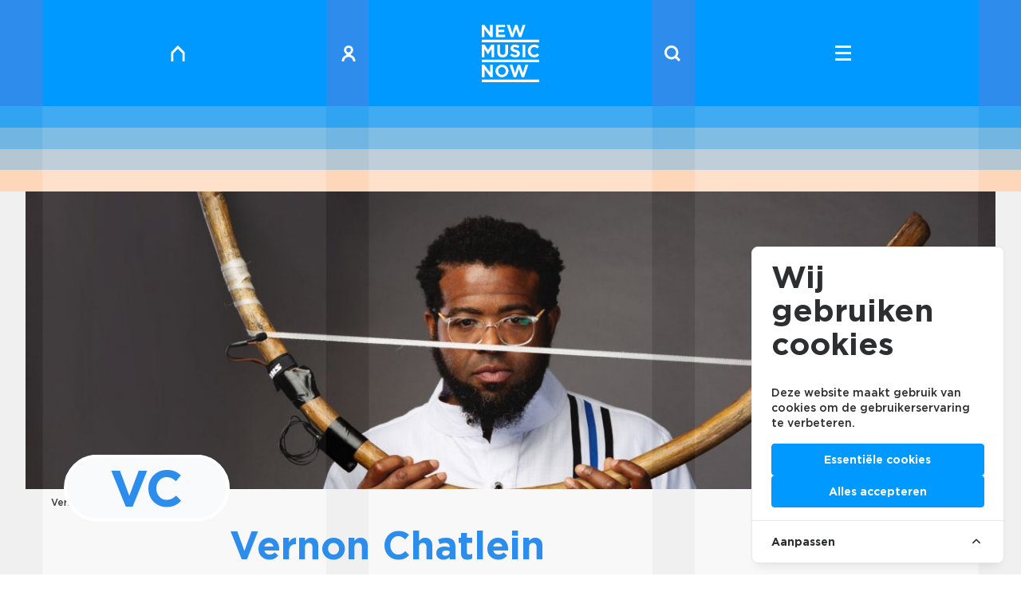

--- FILE ---
content_type: text/html; charset=UTF-8
request_url: https://newmusicnow.nl/ontmoet/maker/vernon-chatlein
body_size: 14237
content:
<!doctype html>
    <html>
    <head>
        <meta charset="utf-8">
        <meta name="viewport" content="width=device-width, initial-scale=1, shrink-to-fit=no">
        <title>Vernon Chatlein – New Music Now</title>
        <meta name="description" property="description" content="Percussionist, componist en researcher">
    
        <meta name="model" property="model" content="Creator">
    
        <meta name="image" property="image" content="https://newmusicnow.nl/img/5edbac21-2dd6-4549-8bf1-11223d6d7777/whatsapp-image-2022-11-10-at-101748-am.jpeg?fm=jpg&q=80&fit=crop&w=900&h=470&crop=2048%2C629%2C0%2C241">
    
        <meta property="og:url" content="https://newmusicnow.nl/ontmoet/maker/vernon-chatlein">
    <meta property="og:title" content="Vernon Chatlein – New Music Now">
    <meta property="og:description" content="Percussionist, componist en researcher">
    <meta property="og:type" content="website">
    <meta property="og:image" content="https://newmusicnow.nl/img/5edbac21-2dd6-4549-8bf1-11223d6d7777/whatsapp-image-2022-11-10-at-101748-am.jpeg?fm=jpg&q=80&fit=crop&w=900&h=470&crop=2048%2C629%2C0%2C241">
    <meta property="og:site_name" content="New Music Now">
    
        <meta name="twitter:card" content="summary">
    <meta name="twitter:site" content="@NieuwGeneco">
    <meta name="twitter:title" content="Vernon Chatlein – New Music Now">
    <meta name="twitter:description" content="Percussionist, componist en researcher">
    <meta name="twitter:creator" content="@NieuwGeneco">
    <meta name="twitter:image:src" content="https://newmusicnow.nl/img/5edbac21-2dd6-4549-8bf1-11223d6d7777/whatsapp-image-2022-11-10-at-101748-am.jpeg?fm=jpg&q=80&fit=crop&w=900&h=470&crop=2048%2C629%2C0%2C241">
    <meta name="twitter:domain" content="newmusicnow.nl">
    
        <link rel="stylesheet" href="/css/staging.css">
        <link rel="stylesheet" href="/css/cookie.css">
        <script src="https://kit.fontawesome.com/2361053c7c.js" crossorigin="anonymous"></script>
        <link rel="shortcut icon" href="https://newmusicnow.nl/favicon/favicon.ico">
                <script src="https://cdnjs.cloudflare.com/ajax/libs/jspdf/1.4.1/jspdf.min.js"></script>
        <script src="https://cdnjs.cloudflare.com/ajax/libs/jspdf-autotable/3.5.6/jspdf.plugin.autotable.js"></script>
                    <!-- Google Tag Manager -->
            <script>
                (function(w, d, s, l, i) {
                    w[l] = w[l] || [];
                    w[l].push({
                        'gtm.start': new Date().getTime(),
                        event: 'gtm.js'
                    });
                    var f = d.getElementsByTagName(s)[0],
                        j = d.createElement(s),
                        dl = l != 'dataLayer' ? '&l=' + l : '';
                    j.async = true;
                    j.src =
                        'https://www.googletagmanager.com/gtm.js?id=' + i + dl;
                    f.parentNode.insertBefore(j, f);
                })(window, document, 'script', 'dataLayer', 'GTM-PSLNXDQ');

                function gtag() { dataLayer.push(arguments); }

                gtag('consent', 'default', {
                    'ad_user_data': 'denied',
                    'ad_personalization': 'denied',
                    'ad_storage': 'denied',
                    'analytics_storage': 'denied',
                    'wait_for_update': 500,
                });

                dataLayer.push({'gtm.start': new Date().getTime(), 'event': 'gtm.js'});

                function loadGoogleTagManagerScript() {
                    // update the initial consents from denied to granted
                    gtag('consent', 'update', {
                        ad_user_data: 'granted',
                        ad_personalization: 'granted',
                        ad_storage: 'granted',
                        analytics_storage: 'granted'
                    });
                    // generate and load the google tag manager script
                    var gtmScript = document.createElement('script');
                    gtmScript.async = true;
                    gtmScript.src = 'https://www.googletagmanager.com/gtm.js?id=GTM-PSLNXDQ';

                    var firstScript = document.getElementsByTagName('script')[0];
                    firstScript.parentNode.insertBefore(gtmScript, firstScript);
                }

                // listen for the cookie consent event
                loadGoogleTagManagerScript();
            </script>
            <!-- End Google Tag Manager -->
            <script
                async
                defer
                data-website-id="0fdb9f5a-0a1b-4631-a146-4b8f574384a4"
                src="https://stats.fosko.nl/umami.js">
            </script>
                <!-- Cookie Consent --><script src="https://newmusicnow.nl/cookie-consent/script?id=335bd717ea5eadbfaec7b0f043b6701b" defer></script>    </head>
    <body id="site" class="site site-index-item">
                    <!-- Google Tag Manager (noscript) -->
            <noscript>
                <iframe
                    src="https://www.googletagmanager.com/ns.html?id=GTM-PSLNXDQ"
                    height="0"
                    width="0"
                    style="display:none;visibility:hidden"
                ></iframe>
            </noscript>
            <!-- End Google Tag Manager (noscript) -->
                <header
  id="siteHeader"
  class="site__header sticky top-0 right-0 bottom-0 left-0 z-40 text-white text-center cursor-pointer transition-all duration-500"
  x-cloak
  x-data="{
    scrollPosition: 0,
    selected: 0,
    init() {
      this.$watch('selected', (value) => {
        const siteHeaderEl = document.getElementById('siteHeader')
        if (!siteHeaderEl) return

        const siteHeader = siteHeaderEl.classList
        const body = document.body

        if (value === null || value === 10) {
          this.scrollPosition = window.pageYOffset
          body.style.overflow = 'hidden'
          body.style.position = 'fixed'
          body.style.top = '-' + this.scrollPosition + 'px'
          body.style.width = '100%'
          siteHeader.add('fixed')
          siteHeader.remove('sticky')
        } else {
          body.style.removeProperty('overflow')
          body.style.removeProperty('position')
          body.style.removeProperty('top')
          body.style.removeProperty('width')
          window.scrollTo(0, this.scrollPosition)
          siteHeader.remove('fixed')
          siteHeader.add('sticky')
        }
      })
    },
  }"
  x-bind:class="selected == null || selected >= 10 ? 'h-screen' : 'site__header-h'"
>
  <a
    href="https://newmusicnow.nl"
    class="block absolute top-0 left-8 md:left-[16.66667%] text-white h-5 w-5 lg:hover:-mt-1"
    x-bind:class="`calc-action-t calc-action-t-${selected}`"
    x-on:click="selected = 0"
  ><svg xmlns="http://www.w3.org/2000/svg" viewBox="0 0 24 24">
  <g>
    <path fill="none" d="M0 0h24v24H0z"/>
    <path fill="currentColor" d="M12 0 1.714 10.286V24h3.429V11.705L12 4.848l6.857 6.857V24h3.429V10.286Z" />
  </g>
</svg>
</a>
  <a
    href="https://newmusicnow.nl/portaal"
    class="block absolute top-0 left-1/4 md:left-[33.333337%] text-white h-5 w-5 lg:hover:-mt-1"
    x-bind:class="[`calc-action-t calc-action-t-${selected}`, selected == null || 'hidden md:block']"
    x-on:click="selected = 0"
    data-router-disabled
  ><svg xmlns="http://www.w3.org/2000/svg" viewBox="0 0 24 24">
  <g>
    <path fill="none" d="M0 0h24v24H0z"/>
    <path fill="currentColor" d="M15.425 14.323v-1.541a6.85 6.85 0 1 0-6.85 0v1.541A10.275 10.275 0 0 0 1.725 24H5.15a6.85 6.85 0 1 1 13.7 0h3.425a10.275 10.275 0 0 0-6.85-9.677M12 3.451a3.425 3.425 0 1 1-3.425 3.425A3.425 3.425 0 0 1 12 3.451" />
  </g>
</svg>
</a>
  <a
    href="https://newmusicnow.nl/zoek"
    class="block absolute top-0 right-1/4 md:right-[33.333337%] text-white h-5 w-5 lg:hover:-mt-1"
    x-bind:class="[`calc-action-t calc-action-t-${selected}`, selected == null || 'hidden md:block']"
    x-on:click="selected = 0"
    data-router-disabled
  ><svg xmlns="http://www.w3.org/2000/svg" viewBox="0 0 24 24">
  <g data-name="Group 3">
    <path fill="none" d="M0 0h24v24H0z"/>
    <path fill="currentColor" d="m24 21.541-5.027-5.027a10.454 10.454 0 1 0-2.459 2.459L21.541 24ZM3.524 10.475a6.956 6.956 0 1 1 6.956 6.956 6.956 6.956 0 0 1-6.956-6.956" />
  </g>
</svg>
</a>
  <button
    class="group block absolute top-0 right-8 md:right-[16.66667%] text-white h-12 w-5"
    x-bind:class="`calc-action-t calc-action-t-${selected}`"
    x-on:click="selected == null ? selected = 0 : selected = null"
  >
    <div class="flex items-center justify-center relative">
      <span
        x-bind:class="selected == null ? 'translate-y-0 rotate-45' : '-translate-y-2 lg:group-hover:-translate-y-3'"
        class="transform transition w-full h-[3px] bg-current absolute"
      ></span>
      <span
        x-bind:class="selected == null ? 'opacity-0 translate-x-3' : 'opacity-100'"
        class="transform transition w-full h-[3px] bg-current absolute"
      ></span>
      <span
        x-bind:class="selected == null ? 'translate-y-0 -rotate-45' : 'translate-y-2 lg:group-hover:translate-y-3'"
        class="transform transition w-full h-[3px] bg-current absolute"
      ></span>
    </div>
  </button>
          <div
      class="flex items-center justify-center transition-all duration-500 bg-lines-blue-500"
      x-on:click="selected !== 10 && selected !== 0 ? selected = 0 : ''"
      x-bind:class="{&#039;h-1/5&#039;: selected == null,&#039;h-1/9&#039;: selected != null &amp;&amp; selected &lt; 10,&#039;calc-item-h--open&#039;: selected == 0 || selected == 10,&#039;calc-item-h&#039;: selected &gt;= 10 &amp;&amp; selected != 10}"
    >
              <div
          x-show="selected == 0 || selected == 10 || selected == null"
          x-on:click="selected != 10 ? selected = 10 : selected = 0"
          x-transition.duration.500ms
        >
                        <svg xmlns="http://www.w3.org/2000/svg" viewBox="0 0 60 59.998" class="h-16 md:h-18 lg:h-[4.5rem]">
  <path fill="currentColor" d="M0 39.136h60v-2.631H0Zm0-23.5v2.631h60V15.64Zm0 44.358h60v-2.631H0ZM2.789 4.711l6.219 8.163h2.4V.037H8.622v7.907L2.604.037h-2.6v12.842h2.789Zm21.684 5.65h-6.972v-2.7h6.054V5.155h-6.054v-2.6h6.879V.037h-9.685v12.842h9.778Zm8.529 2.605 2.9-8.4 2.9 8.4h2.458L45.644.032h-2.953l-2.66 8.7L37.151 0h-2.425l-2.881 8.732-2.66-8.7h-3.022l4.384 12.934Zm-30.2 12.491 3.613 5.484h.074l3.65-5.54v8.472h2.835v-12.97h-3.08l-3.41 5.484-3.408-5.484H0v12.97h2.8Zm13.347-4.554v7.411c0 3.817 2.131 5.762 5.614 5.762s5.688-1.927 5.688-5.855v-7.318h-2.853v7.43c0 2.056-1.056 3.113-2.8 3.113s-2.8-1.093-2.8-3.205v-7.338Zm26.346 0v12.97h2.853v-12.97Zm12.281 10.561a3.852 3.852 0 0 1-3.762-4.076v-.037a3.843 3.843 0 0 1 3.762-4.039 4.784 4.784 0 0 1 3.316 1.464l1.816-2.094a6.69 6.69 0 0 0-5.113-2 6.592 6.592 0 0 0-6.762 6.707v.034a6.547 6.547 0 0 0 6.651 6.671 6.627 6.627 0 0 0 5.317-2.317l-1.816-1.834a4.68 4.68 0 0 1-3.409 1.521Zm-19.673.074a5.948 5.948 0 0 1-3.873-1.575l-1.686 2.02a8.257 8.257 0 0 0 5.5 2.075c2.8 0 4.762-1.445 4.762-4.021v-.038c0-2.26-1.482-3.205-4.113-3.891-2.242-.574-2.8-.852-2.8-1.7v-.038c0-.63.575-1.13 1.668-1.13a6.087 6.087 0 0 1 3.372 1.278l1.482-2.149a7.508 7.508 0 0 0-4.812-1.646c-2.65 0-4.54 1.551-4.54 3.9v.037c0 2.576 1.686 3.3 4.3 3.965 2.168.556 2.613.926 2.613 1.649v.037c-.002.764-.706 1.227-1.873 1.227Zm3.688 14.8 2.927 8.487h2.484l4.427-13.065h-2.981l-2.688 8.784-2.91-8.821h-2.445l-2.91 8.821-2.687-8.784h-3.057l4.428 13.065h2.484Zm-35.974.148 6.281 8.246h2.428V41.764H8.71v7.988l-6.078-7.988H0v12.971h2.817Zm25.155 1.761v-.038a6.9 6.9 0 0 0-13.786.038v.036a6.9 6.9 0 0 0 13.786-.036Zm-10.8 0v-.038a3.879 3.879 0 0 1 3.891-4.035 3.941 3.941 0 0 1 3.928 4.077v.036a3.88 3.88 0 0 1-3.891 4.04 3.941 3.941 0 0 1-3.932-4.076Z"/>
</svg>
              </div>
    </div>
          <div
        class="flex items-start justify-center transition-all duration-500 bg-lines-blue-500"
        x-bind:class="selected == 10 ? 'calc-content-h--open' : 'h-0 overflow-hidden'"
        x-transition.duration.500ms
      >
        <div class="max-w-screen-sm mx-auto px-8" x-show="selected == 10" x-transition.duration.500ms>
          <h2 class="pt-12 font-bold">Welkom op het platform voor nieuwe muziek</h2>
                      <ul class="pt-12">
              <li class="h4 font-bold mb-2">
                <a
                  class="border-b"
                  href="https://newmusicnow.nl/info/missie"
                  x-on:click="selected = 0"
                >Missie</a>
              </li>
                                                <li class="h4 font-bold mb-2">
                    <a
                      class="border-b"
                      href="https://newmusicnow.nl/info/contact-colofon"
                      x-on:click="selected = 0"
                    >Contact | Colofon</a>
                  </li>
                                  <li class="h4 font-bold mb-2">
                    <a
                      class="border-b"
                      href="https://newmusicnow.nl/info/partners"
                      x-on:click="selected = 0"
                    >Partners</a>
                  </li>
                                  <li class="h4 font-bold mb-2">
                    <a
                      class="border-b"
                      href="https://newmusicnow.nl/info/new-music-now-files"
                      x-on:click="selected = 0"
                    >New Music NOW Files</a>
                  </li>
                                  <li class="h4 font-bold mb-2">
                    <a
                      class="border-b"
                      href="https://newmusicnow.nl/info/anbi-informatie"
                      x-on:click="selected = 0"
                    >ANBI-informatie</a>
                  </li>
                                  <li class="h4 font-bold mb-2">
                    <a
                      class="border-b"
                      href="https://newmusicnow.nl/info/perskit-dag-van-de-componist-2"
                      x-on:click="selected = 0"
                    >Perskit Dag van de Componist</a>
                  </li>
                                  <li class="h4 font-bold mb-2">
                    <a
                      class="border-b"
                      href="https://newmusicnow.nl/info/download-composities-voor-koren"
                      x-on:click="selected = 0"
                    >Download composities voor koren</a>
                  </li>
                                  <li class="h4 font-bold mb-2">
                    <a
                      class="border-b"
                      href="https://newmusicnow.nl/info/download-composities-voor-ensembles"
                      x-on:click="selected = 0"
                    >Download composities voor ensembles</a>
                  </li>
                                  <li class="h4 font-bold mb-2">
                    <a
                      class="border-b"
                      href="https://newmusicnow.nl/info/promotie-toolbox-dag-van-de-componist"
                      x-on:click="selected = 0"
                    >Promotie toolbox Dag van de Componist</a>
                  </li>
                                  <li class="h4 font-bold mb-2">
                    <a
                      class="border-b"
                      href="https://newmusicnow.nl/info/stadscomponisten"
                      x-on:click="selected = 0"
                    >Stadscomponisten</a>
                  </li>
                                  <li class="h4 font-bold mb-2">
                    <a
                      class="border-b"
                      href="https://newmusicnow.nl/info/dag-van-de-componist-2"
                      x-on:click="selected = 0"
                    >Dag van de Componist</a>
                  </li>
                                  <li class="h4 font-bold mb-2">
                    <a
                      class="border-b"
                      href="https://newmusicnow.nl/info/werken-bij-new-music-now"
                      x-on:click="selected = 0"
                    >Werken bij New Music NOW</a>
                  </li>
                                  <li class="h4 font-bold mb-2">
                    <a
                      class="border-b"
                      href="https://newmusicnow.nl/info/word-vriend-3"
                      x-on:click="selected = 0"
                    >Word vriend</a>
                  </li>
                                          </ul>
                  </div>
      </div>
              <div
      class="flex items-center justify-center transition-all duration-500 bg-lines-blue-400"
      x-on:click="selected !== 11 && selected !== 1 ? selected = 1 : ''"
      x-bind:class="{&#039;h-1/5&#039;: selected == null,&#039;h-1/9&#039;: selected != null &amp;&amp; selected &lt; 11,&#039;calc-item-h--open&#039;: selected == 1 || selected == 11,&#039;calc-item-h&#039;: selected &gt;= 10 &amp;&amp; selected != 11}"
    >
              <div
          x-show="selected == 1 || selected == null"
          x-transition.duration.500ms
        >
                        <a href="https://newmusicnow.nl/ontdek" class="text-white">
            <h1 class="font-bold text-2xl md:text-4xl lg:text-5xl text-white my-0">Ontdek</h1>
            <h5
              class="font-light text-base md:text-2xl md:pt-2 lowercase"
              x-show="selected == null"
              x-transition
            >Agenda Tips</h5>
          </a>
              </div>
    </div>
              <div
      class="flex items-center justify-center transition-all duration-500 bg-lines-blue-300"
      x-on:click="selected !== 12 && selected !== 2 ? selected = 2 : ''"
      x-bind:class="{&#039;h-1/5&#039;: selected == null,&#039;h-1/9&#039;: selected != null &amp;&amp; selected &lt; 12,&#039;calc-item-h--open&#039;: selected == 2 || selected == 12,&#039;calc-item-h&#039;: selected &gt;= 10 &amp;&amp; selected != 12}"
    >
              <div
          x-show="selected == 2 || selected == null"
          x-transition.duration.500ms
        >
                        <a href="https://newmusicnow.nl/beleef" class="text-white">
            <h1 class="font-bold text-2xl md:text-4xl lg:text-5xl text-white my-0">Beleef</h1>
            <h5
              class="font-light text-base md:text-2xl md:pt-2 lowercase"
              x-show="selected == null"
              x-transition
            >Muziekvideo&#039;s</h5>
          </a>
              </div>
    </div>
              <div
      class="flex items-center justify-center transition-all duration-500 bg-lines-blue-200"
      x-on:click="selected !== 13 && selected !== 3 ? selected = 3 : ''"
      x-bind:class="{&#039;h-1/5&#039;: selected == null,&#039;h-1/9&#039;: selected != null &amp;&amp; selected &lt; 13,&#039;calc-item-h--open&#039;: selected == 3 || selected == 13,&#039;calc-item-h&#039;: selected &gt;= 10 &amp;&amp; selected != 13}"
    >
              <div
          x-show="selected == 3 || selected == null"
          x-transition.duration.500ms
        >
                        <a href="https://newmusicnow.nl/verken" class="text-white">
            <h1 class="font-bold text-2xl md:text-4xl lg:text-5xl text-white my-0">Verken</h1>
            <h5
              class="font-light text-base md:text-2xl md:pt-2 lowercase"
              x-show="selected == null"
              x-transition
            >Interviews en playlists</h5>
          </a>
              </div>
    </div>
              <div
      class="flex items-center justify-center transition-all duration-500 bg-lines-orange-200"
      x-on:click="selected !== 14 && selected !== 4 ? selected = 4 : ''"
      x-bind:class="{&#039;h-1/5&#039;: selected == null,&#039;h-1/9&#039;: selected != null &amp;&amp; selected &lt; 14,&#039;calc-item-h--open&#039;: selected == 4 || selected == 14,&#039;calc-item-h&#039;: selected &gt;= 10 &amp;&amp; selected != 14}"
    >
              <div
          x-show="selected == 4 || selected == null"
          x-transition.duration.500ms
        >
                        <a href="https://newmusicnow.nl/ontmoet" class="text-white">
            <h1 class="font-bold text-2xl md:text-4xl lg:text-5xl text-white my-0">Ontmoet</h1>
            <h5
              class="font-light text-base md:text-2xl md:pt-2 lowercase"
              x-show="selected == null"
              x-transition
            >Componisten en organisaties</h5>
          </a>
              </div>
    </div>
      </header>
        <main class="site__main" data-router-wrapper>
            <div data-router-view="vue">  <div id="template" class="template max-w-screen-xl md:px-8 mx-auto" data-template="notation">
    <section id="cover" class="max-w-screen-xl mx-auto ">
    <picture class="block ratio-13/4 bg-lines-black-trans">
      <source
        media="(min-width: 768px)"
        srcset="https://newmusicnow.nl/img/5edbac21-2dd6-4549-8bf1-11223d6d7777/whatsapp-image-2022-11-10-at-101748-am.jpeg?fm=jpg&amp;q=80&amp;fit=max&amp;crop=2048%2C629%2C0%2C241&amp;w=1280"
      >
      <source
        media="(min-width: 640px)"
        srcset="https://newmusicnow.nl/img/5edbac21-2dd6-4549-8bf1-11223d6d7777/whatsapp-image-2022-11-10-at-101748-am.jpeg?fm=jpg&amp;q=80&amp;fit=max&amp;crop=2048%2C629%2C0%2C241&amp;w=768"
      >
      <img
        src="https://newmusicnow.nl/img/5edbac21-2dd6-4549-8bf1-11223d6d7777/whatsapp-image-2022-11-10-at-101748-am.jpeg?fm=jpg&amp;q=80&amp;fit=max&amp;crop=2048%2C629%2C0%2C241&amp;w=640"
        class="object-cover object-top h-full w-full opacity-95"
        alt="Whatsapp Image 2022 11 10 At 1017 48 Am"
      />
    </picture>
          <figcaption
        class="font-medium text-xs px-8 pt-2"
      >Vernon Chatlein</figcaption>
      </section>

    <div id="templateContent" class="sticky top-header bg-lines-gray-200 mb-12 px-4">
      <header class="flex gap-4 lg:gap-8 pb-6 lg:px-8 border-b border-black">
        <div class="lg:transform lg:-translate-y-1/3 -mt-6 w-28 md:w-40 lg:w-52">
          <div class="rounded-full border-4 border-white bg-gray-50 overflow-hidden">
  <div class="relative block aspect-[1/1]">
          <div
        class="flex items-center justify-center h-full w-full text-blue-500 rounded-full"
      >
        <h3 class="font-bold text-3xl md:text-6xl uppercase">
          VC
        </h3>
      </div>
      </div>
</div>
        </div>
        <div class="flex relative w-full max-w-screen-sm lg:max-w-prose pt-4">
          <div>
            <h1 class="font-bold text-blue-500 mb-2">Vernon Chatlein</h1>
            <p class="text-xl">Percussionist, componist en researcher</p>
          </div>
        </div>
      </header>
      <div class="grid grid-cols-12 md:gap-6 lg:gap-8">
        <aside class="col-span-12 md:col-span-1 hidden md:block py-8 lg:py-16">
          <ul>
    <li class="mb-3">
        <a
            href="https://www.facebook.com/sharer/sharer.php?u=https://newmusicnow.nl/ontmoet/maker/vernon-chatlein"
            class="fab btn-flip flex items-center justify-center bg-blue-500
                      text-white hover:text-white text-2xl rounded-full w-10 h-10 p-2"
            target="_blank"
            data-label="&#xf39e"><span class="fab fa-facebook-f"></span></a>
    </li>
    <li class="mb-3">
        <a
            href="https://twitter.com/intent/tweet?text=&amp;url=https://newmusicnow.nl/ontmoet/maker/vernon-chatlein"
            class="fab btn-flip flex items-center justify-center bg-blue-500
                      text-white hover:text-white text-2xl rounded-full w-10 h-10 p-2"
            target="_blank"
            data-label="&#xf099"
        ><span class="fab fa-twitter"></span></a>
    </li>
    <li class="mb-3">
        <a
            href="https://wa.me/?text=https://newmusicnow.nl/ontmoet/maker/vernon-chatlein"
            class="fab btn-flip flex items-center justify-center bg-blue-500
                      text-white hover:text-white text-2xl rounded-full w-10 h-10 p-2"
            target="_blank"
            data-label="&#xf232"
        ><span class="fab fa-whatsapp"></span></a>
    </li>
    <li class="mb-3">
        <a
            href="https://www.linkedin.com/sharing/share-offsite?mini=true&amp;url=https://newmusicnow.nl/ontmoet/maker/vernon-chatlein&amp;title=&amp;summary="
            class="fab btn-flip flex items-center justify-center bg-blue-500
                      text-white hover:text-white text-2xl rounded-full w-10 h-10 p-2"
            target="_blank"
            data-label="&#xf0e1"
        ><span class="fab fa-linkedin-in"></span></a>
    </li>
</ul>
        </aside>
        <div class="col-span-12 md:col-span-7 prose md:border-r border-black py-8 lg:py-16 md:pr-8">
                                  Deze maker heeft nog geen informatie gedeeld. Ben jij zelf Vernon Chatlein of vertegenwoordig je deze maker? Maak dan <a href='https://newmusicnow.nl/portaal/register' target='_blank' class='underline'>een account aan</a> en dien een verzoek in om dit profiel te beheren.
                  </div>
        <aside class="col-span-12 md:col-span-4 flex flex-col gap-8 border-t border-black md:border-none py-4 md:py-8 lg:py-16">
                      <div>
              <h4 class="mb-4">Genres</h4>
              <ul class="flex items-start flex-wrap gap-3">
                                  <li class="border border-blue-500 text-blue-500 text-sm font-medium py-.5 px-1">
                    Jazz
                  </li>
                                  <li class="border border-blue-500 text-blue-500 text-sm font-medium py-.5 px-1">
                    Slagwerk
                  </li>
                                  <li class="border border-blue-500 text-blue-500 text-sm font-medium py-.5 px-1">
                    Polyritmisch
                  </li>
                              </ul>
            </div>
                              <div>
            <h4 class="mb-4">Contact</h4>
            <ul class="flex flex-col gap-3">
                              <li>
                  <a
                    href="https://vernonchatlein.com/"
                    target="_blank"
                    class="font-medium text-blue-500 hover:underline"
                  >Bezoek persoonlijke website</a>
                </li>
                                                          <li>
                  <a
                    href="mailto: vajcmusic@gmail.com"
                    class="font-medium text-blue-500 hover:underline"
                  >Stuur e-mail</a>
                </li>
                          </ul>
          </div>
        </aside>
      </div>
              <aside class="py-8 my-8 md:py-12 md:mt-12 border-t border-black">
          <div>
            <h1 class="font-bold text-blue-500 mb-2">
                Vernon Chatlein op New Music NOW
                <sup
                  class="inline-flex items-center justify-center rounded-full w-7 h-7
                         bg-black text-white text-sm transform -translate-y-6 -translate-x-3"
                >11</sup>
            </h1>
            <p class="text-xl">Lees, luister of bekijk hier alles over Vernon Chatlein</p>
          </div>
          <div class="grid md:grid-cols-2 lg:grid-cols-3 gap-x-6 gap-y-12 mt-12">
                          <a href="https://newmusicnow.nl/ontdek/project/soutch-east-jazz-zondag" class="tpl__item group transition-opacity ">
                <picture class="relative block w-full aspect-video">
            <div class="h-full group-hover:h-[90%] bg-gray-900 group-hover:bg-blue-500 transition-all duration-300">
                                    <img
                        src="https://newmusicnow.nl/img/b6436289-7868-41a1-be4b-f9f4d2fd693c/south-east-jazz.jpg?fm=jpg&amp;q=80&amp;fit=max&amp;crop=1376%2C994%2C0%2C0&amp;w=450"
                        class="object-cover h-full w-full group-hover:grayscale mix-blend-screen transition-all duration-300"
                    />
                            </div>
                    </picture>
        <div class="transition-all duration-300 group-hover:-translate-y-[10%]">
            <div class="flex flex-col gap-1 my-4">
                                    <h4 class="text-blue-500 text-xl md:text-2xl">Vernon Chatlein, Yoràn Vroom e.a.</h4>
                                <h3 class="font-bold text-2xl md:text-3xl">Soutch East Jazz - Zondag</h3>
                <ul>
                                                                <li class="inline-block border border-blue-500 font-medium text-blue-500 text-xs px-1">
                            Amsterdam
                        </li>
                                    </ul>
            </div>
            <p>
                South East Jazz is een gratis tweedaags muziekfestival dat de unieke energie van Amsterdam Zuidoost viert met jazz in de breedste zin van het woord. …
            </p>
        </div>
    </a>
                          <a href="https://newmusicnow.nl/ontdek/project/orange-jazz-days-vrijdag" class="tpl__item group transition-opacity ">
                <picture class="relative block w-full aspect-video">
            <div class="h-full group-hover:h-[90%] bg-gray-900 group-hover:bg-blue-500 transition-all duration-300">
                                    <img
                        src="https://newmusicnow.nl/img/0d8d07f2-b5ab-4486-a21c-317effa0b1a9/orange-jazz-days.jpg?fm=jpg&amp;q=80&amp;fit=max&amp;crop=1184%2C855%2C199%2C0&amp;w=450"
                        class="object-cover h-full w-full group-hover:grayscale mix-blend-screen transition-all duration-300"
                    />
                            </div>
                    </picture>
        <div class="transition-all duration-300 group-hover:-translate-y-[10%]">
            <div class="flex flex-col gap-1 my-4">
                                <h3 class="font-bold text-2xl md:text-3xl">Orange Jazz Days - Vrijdag</h3>
                <ul>
                                                                <li class="inline-block border border-blue-500 font-medium text-blue-500 text-xs px-1">
                            Utrecht
                        </li>
                                    </ul>
            </div>
            <p>
                De eerste dag van Orange Jazz Days kenmerkt zich door een groot aantal bigbands en andere large ensembles; het Nationaal Jeugd Jazz Orkest presenteert bij …
            </p>
        </div>
    </a>
                          <a href="https://newmusicnow.nl/verken/article/cherish-menzo-en-vernon-chatlein-winnaars-gieskes-strijbis-podiumprijs-2024" class="tpl__item group transition-opacity ">
                <picture class="relative block w-full aspect-video">
            <div class="h-full group-hover:h-[90%] bg-gray-900 group-hover:bg-blue-500 transition-all duration-300">
                                    <img
                        src="https://newmusicnow.nl/img/c47f6720-9323-4941-bd75-5d0592097822/vernon-menzo.jpg?fm=jpg&amp;q=80&amp;fit=max&amp;crop=553%2C399%2C0%2C0&amp;w=450"
                        class="object-cover h-full w-full group-hover:grayscale mix-blend-screen transition-all duration-300"
                    />
                            </div>
                    </picture>
        <div class="transition-all duration-300 group-hover:-translate-y-[10%]">
            <div class="flex flex-col gap-1 my-4">
                                <h3 class="font-bold text-2xl md:text-3xl">Cherish Menzo en Vernon Chatlein winnaars Gieskes-Strijbis Podiumprijs 2024</h3>
                <ul>
                                                                <li class="inline-block border border-blue-500 font-medium text-blue-500 text-xs px-1">
                            Gieskes-Strijbis Podiumprijs
                        </li>
                                    </ul>
            </div>
            <p>
                De Gieskes-Strijbis Podiumprijs 2024 gaat naar danser/choreograaf Cherish Menzo en muzikant Vernon Chatlein (componist, percussionist en jazzmuzikant). De prijs wordt jaarlijks uitgereikt aan twee makers …
            </p>
        </div>
    </a>
                          <a href="https://newmusicnow.nl/beleef/video/roe-and-chatlein" class="tpl__item group transition-opacity ">
                <picture class="relative block w-full aspect-video">
            <div class="h-full group-hover:h-[90%] bg-gray-900 group-hover:bg-blue-500 transition-all duration-300">
                                    <img
                        src="https://i.vimeocdn.com/video/1935608293-1133a331d48e914c9617f9781efc548852b5fa38c4880ffecb728c440e823b40-d_1920x1080?r=pad"
                        class="object-cover h-full w-full group-hover:grayscale mix-blend-screen transition-all duration-300"
                    />
                            </div>
                            <div class="absolute top-1/2 left-1/2 transform -translate-y-1/2 -translate-x-1/2 text-white">
  <svg
    xmlns="http://www.w3.org/2000/svg"
    viewBox="0 0 36 36.001"
    class="h-10 w-10"
  >
    <path
      fill="currentColor"
      d="M18 36a17.888 17.888 0 0 1-7.007-1.415 17.941 17.941 0 0 1-5.721-3.858 17.942 17.942 0 0 1-3.857-5.722A17.889 17.889 0 0 1 0 18a17.887 17.887 0 0 1 1.414-7.006 17.939 17.939 0 0 1 3.857-5.722 17.943 17.943 0 0 1 5.721-3.858A17.889 17.889 0 0 1 18 0a17.889 17.889 0 0 1 7.007 1.415 17.943 17.943 0 0 1 5.722 3.858 17.939 17.939 0 0 1 3.857 5.722A17.887 17.887 0 0 1 36 18a17.889 17.889 0 0 1-1.414 7.007 17.942 17.942 0 0 1-3.857 5.722 17.941 17.941 0 0 1-5.722 3.858A17.888 17.888 0 0 1 18 36Zm-3.75-23.251v10.267l10.27-5.11-10.27-5.157Z"
    />
  </svg>
</div>
                    </picture>
        <div class="transition-all duration-300 group-hover:-translate-y-[10%]">
            <div class="flex flex-col gap-1 my-4">
                                    <h4 class="text-blue-500 text-xl md:text-2xl">Tony Roe, Vernon Chatlein</h4>
                                <h3 class="font-bold text-2xl md:text-3xl">Tony Roe &amp; Vernon Chatlein </h3>
                <ul>
                                                        </ul>
            </div>
            <p>
                Composer/percussionist Vernon Chatlein collaborates with composer/pianist Tony Roe (current winner of the Boy Edgar Award) to explore the music of the Caribbean, where he grew …
            </p>
        </div>
    </a>
                          <a href="https://newmusicnow.nl/ontdek/project/ramon-valle-and-vernon-chatlein" class="tpl__item group transition-opacity ">
                <picture class="relative block w-full aspect-video">
            <div class="h-full group-hover:h-[90%] bg-gray-900 group-hover:bg-blue-500 transition-all duration-300">
                                    <img
                        src="https://newmusicnow.nl/img/5edbac21-2dd6-4549-8bf1-11223d6d7777/whatsapp-image-2022-11-10-at-101748-am.jpeg?fm=jpg&amp;q=80&amp;fit=max&amp;crop=1889%2C1365%2C44%2C0&amp;w=450"
                        class="object-cover h-full w-full group-hover:grayscale mix-blend-screen transition-all duration-300"
                    />
                            </div>
                    </picture>
        <div class="transition-all duration-300 group-hover:-translate-y-[10%]">
            <div class="flex flex-col gap-1 my-4">
                                <h3 class="font-bold text-2xl md:text-3xl">Ramón Valle &amp; Vernon Chatlein</h3>
                <ul>
                                                                <li class="inline-block border border-blue-500 font-medium text-blue-500 text-xs px-1">
                            Bimhuis 50 jaar
                        </li>
                                    </ul>
            </div>
            <p>
                Speciaal voor het 50-jarig jubileum gaat het Bimhuis een samenwerking aan met verschillende podia en broedplaatsen in Amsterdam, namelijk De Roode Bioscoop, Zaal100, ZOJazzStage, Splendor …
            </p>
        </div>
    </a>
                          <a href="https://newmusicnow.nl/ontdek/project/slotfeest-live-show-tv-opname-dag-van-de-componist" class="tpl__item group transition-opacity ">
                <picture class="relative block w-full aspect-video">
            <div class="h-full group-hover:h-[90%] bg-gray-900 group-hover:bg-blue-500 transition-all duration-300">
                                    <img
                        src="https://newmusicnow.nl/img/62763188-76db-4a10-a3a3-a8e89b3e68b8/nmn-componistendag2024-mr-simonvanboxtel-9169.jpeg?fm=jpg&amp;q=80&amp;fit=max&amp;crop=3268%2C2362%2C0%2C0&amp;w=450"
                        class="object-cover h-full w-full group-hover:grayscale mix-blend-screen transition-all duration-300"
                    />
                            </div>
                    </picture>
        <div class="transition-all duration-300 group-hover:-translate-y-[10%]">
            <div class="flex flex-col gap-1 my-4">
                                    <h4 class="text-blue-500 text-xl md:text-2xl">Fotoverslag</h4>
                                <h3 class="font-bold text-2xl md:text-3xl">Slotfeest / Live Show / TV opname Dag van de Componist</h3>
                <ul>
                                                                <li class="inline-block border border-blue-500 font-medium text-blue-500 text-xs px-1">
                            Dag van de Componist 2024
                        </li>
                                    </ul>
            </div>
            <p>
                In de Pandora zaal klonken meesterlijke noten en ontroerende klanken. VPRO Vrije Geluiden en New Music NOW maakten TV opnames van het avondprogramma voor latere …
            </p>
        </div>
    </a>
                          <a href="https://newmusicnow.nl/ontdek/project/future-s-past" class="tpl__item group transition-opacity ">
                <picture class="relative block w-full aspect-video">
            <div class="h-full group-hover:h-[90%] bg-gray-900 group-hover:bg-blue-500 transition-all duration-300">
                                    <img
                        src="https://newmusicnow.nl/img/a5817c3c-88f1-435b-aaf8-a85d5f90001f/231123-chatlein-roe-mg-5043-johnny-van-bergen.jpg?fm=jpg&amp;q=80&amp;fit=max&amp;crop=688%2C497%2C0%2C0&amp;w=450"
                        class="object-cover h-full w-full group-hover:grayscale mix-blend-screen transition-all duration-300"
                    />
                            </div>
                    </picture>
        <div class="transition-all duration-300 group-hover:-translate-y-[10%]">
            <div class="flex flex-col gap-1 my-4">
                                    <h4 class="text-blue-500 text-xl md:text-2xl">Vernon Chatlein, Tony Roe</h4>
                                <h3 class="font-bold text-2xl md:text-3xl">Future’s Past</h3>
                <ul>
                                                                <li class="inline-block border border-blue-500 font-medium text-blue-500 text-xs px-1">
                            Bimhuis
                        </li>
                                    </ul>
            </div>
            <p>
                Het duo Chatlein & Roe staat met het ene been in de geschiedenis en het andere in de toekomst. Vernon Chatlein speelt percussie. Hij verdiept …
            </p>
        </div>
    </a>
                          <a href="https://newmusicnow.nl/verken/playlist/de-keuze-van-vernon-chatlein" class="tpl__item group transition-opacity ">
                <picture class="relative block w-full aspect-video">
            <div class="h-full group-hover:h-[90%] bg-gray-900 group-hover:bg-blue-500 transition-all duration-300">
                                    <img
                        src="https://newmusicnow.nl/img/5edbac21-2dd6-4549-8bf1-11223d6d7777/whatsapp-image-2022-11-10-at-101748-am.jpeg?fm=jpg&amp;q=80&amp;fit=max&amp;crop=1889%2C1365%2C44%2C0&amp;w=450"
                        class="object-cover h-full w-full group-hover:grayscale mix-blend-screen transition-all duration-300"
                    />
                            </div>
                    </picture>
        <div class="transition-all duration-300 group-hover:-translate-y-[10%]">
            <div class="flex flex-col gap-1 my-4">
                                    <h4 class="text-blue-500 text-xl md:text-2xl">Playlist</h4>
                                <h3 class="font-bold text-2xl md:text-3xl">De keuze van Vernon Chatlein</h3>
                <ul>
                                                                <li class="inline-block border border-blue-500 font-medium text-blue-500 text-xs px-1">
                            Dia di Emansipashon
                        </li>
                                    </ul>
            </div>
            <p>
                Op 1 juli 1863 werd de slavernij bij wet afgeschaft in Suriname en de Caraïbische eilanden. Voor Vernon Chatlein, afkomstig uit Curaçao, is deze dag …
            </p>
        </div>
    </a>
                          <a href="https://newmusicnow.nl/ontdek/project/chatlein-i-su-zumbi" class="tpl__item group transition-opacity ">
                <picture class="relative block w-full aspect-video">
            <div class="h-full group-hover:h-[90%] bg-gray-900 group-hover:bg-blue-500 transition-all duration-300">
                                    <img
                        src="https://newmusicnow.nl/img/f6812d08-c9d7-49a8-935f-2891dbbf0383/richardterborg-vernon-chatlein.jpg?fm=jpg&amp;q=80&amp;fit=max&amp;crop=688%2C497%2C0%2C16&amp;w=450"
                        class="object-cover h-full w-full group-hover:grayscale mix-blend-screen transition-all duration-300"
                    />
                            </div>
                    </picture>
        <div class="transition-all duration-300 group-hover:-translate-y-[10%]">
            <div class="flex flex-col gap-1 my-4">
                                    <h4 class="text-blue-500 text-xl md:text-2xl">Vernon Chatlein</h4>
                                <h3 class="font-bold text-2xl md:text-3xl">Chatlein i su Zumbi</h3>
                <ul>
                                                                <li class="inline-block border border-blue-500 font-medium text-blue-500 text-xs px-1">
                            Splendor, Amsterdam
                        </li>
                                    </ul>
            </div>
            <p>
                Onder leiding van percussionist Vernon Chatlein duikt een groep uitmuntende jazzmusici in de inheemse muziekstijlen van Curaçao. Chatlein verkende het oude klankarchief Zikinza, dat hem …
            </p>
        </div>
    </a>
                          <a href="https://newmusicnow.nl/beleef/video/chatlein-i-su-zumbi-2" class="tpl__item group transition-opacity ">
                <picture class="relative block w-full aspect-video">
            <div class="h-full group-hover:h-[90%] bg-gray-900 group-hover:bg-blue-500 transition-all duration-300">
                                    <img
                        src="https://newmusicnow.nl/img/d642b811-0fa0-4134-8d72-0417f062680c/chatlein-i-su-zumbi.jpg?fm=jpg&amp;q=80&amp;fit=max&amp;crop=1744%2C982%2C153%2C0&amp;w=450"
                        class="object-cover h-full w-full group-hover:grayscale mix-blend-screen transition-all duration-300"
                    />
                            </div>
                            <div class="absolute top-1/2 left-1/2 transform -translate-y-1/2 -translate-x-1/2 text-white">
  <svg
    xmlns="http://www.w3.org/2000/svg"
    viewBox="0 0 36 36.001"
    class="h-10 w-10"
  >
    <path
      fill="currentColor"
      d="M18 36a17.888 17.888 0 0 1-7.007-1.415 17.941 17.941 0 0 1-5.721-3.858 17.942 17.942 0 0 1-3.857-5.722A17.889 17.889 0 0 1 0 18a17.887 17.887 0 0 1 1.414-7.006 17.939 17.939 0 0 1 3.857-5.722 17.943 17.943 0 0 1 5.721-3.858A17.889 17.889 0 0 1 18 0a17.889 17.889 0 0 1 7.007 1.415 17.943 17.943 0 0 1 5.722 3.858 17.939 17.939 0 0 1 3.857 5.722A17.887 17.887 0 0 1 36 18a17.889 17.889 0 0 1-1.414 7.007 17.942 17.942 0 0 1-3.857 5.722 17.941 17.941 0 0 1-5.722 3.858A17.888 17.888 0 0 1 18 36Zm-3.75-23.251v10.267l10.27-5.11-10.27-5.157Z"
    />
  </svg>
</div>
                    </picture>
        <div class="transition-all duration-300 group-hover:-translate-y-[10%]">
            <div class="flex flex-col gap-1 my-4">
                                    <h4 class="text-blue-500 text-xl md:text-2xl">Vernon Chatlein</h4>
                                <h3 class="font-bold text-2xl md:text-3xl">Chatlein i su Zumbi</h3>
                <ul>
                                                                        <li class="inline-block border border-blue-500 font-medium text-blue-500 text-xs px-1">
                                InJazz session
                            </li>
                                                                                </ul>
            </div>
            <p>
                
            </p>
        </div>
    </a>
                          <a href="https://newmusicnow.nl/verken/article/to-sample-or-not-to-sample" class="tpl__item group transition-opacity ">
                <picture class="relative block w-full aspect-video">
            <div class="h-full group-hover:h-[90%] bg-gray-900 group-hover:bg-blue-500 transition-all duration-300">
                                    <img
                        src="https://newmusicnow.nl/img/5edbac21-2dd6-4549-8bf1-11223d6d7777/whatsapp-image-2022-11-10-at-101748-am.jpeg?fm=jpg&amp;q=80&amp;fit=max&amp;crop=1889%2C1365%2C44%2C0&amp;w=450"
                        class="object-cover h-full w-full group-hover:grayscale mix-blend-screen transition-all duration-300"
                    />
                            </div>
                    </picture>
        <div class="transition-all duration-300 group-hover:-translate-y-[10%]">
            <div class="flex flex-col gap-1 my-4">
                                    <h4 class="text-blue-500 text-xl md:text-2xl">Vernon Chatlein</h4>
                                <h3 class="font-bold text-2xl md:text-3xl">“To sample or not to sample”</h3>
                <ul>
                                                                <li class="inline-block border border-blue-500 font-medium text-blue-500 text-xs px-1">
                            interview door Charlie Crooijmans
                        </li>
                                    </ul>
            </div>
            <p>
                Percussionist, componist en theatermaker Vernon Chatlein trad dit jaar op tijdens InJazz met zijn groep Chatlein i su Zumbi. Hij groeide op in Curaçao en …
            </p>
        </div>
    </a>
                      </div>
        </aside>
          </div>
  </div>
</div>
        </main>
        <footer id="siteFooter" class="site__footer bg-lines-blue-500 w-full px-8 pt-12 pb-20">
  <div class="grid grid-cols-1 md:grid-cols-2 gap-8 max-w-screen-lg mx-auto text-center md:text-left">
    <div class="flex flex-col justify-end font-bold text-lg">
      <a
        href="https://newmusicnow.nl"
        class="block text-white h-20 w-20 mx-auto md:mx-0 mb-12"
      ><svg xmlns="http://www.w3.org/2000/svg" viewBox="0 0 60 59.998" class="h-16 md:h-18 lg:h-[4.5rem]">
  <path fill="currentColor" d="M0 39.136h60v-2.631H0Zm0-23.5v2.631h60V15.64Zm0 44.358h60v-2.631H0ZM2.789 4.711l6.219 8.163h2.4V.037H8.622v7.907L2.604.037h-2.6v12.842h2.789Zm21.684 5.65h-6.972v-2.7h6.054V5.155h-6.054v-2.6h6.879V.037h-9.685v12.842h9.778Zm8.529 2.605 2.9-8.4 2.9 8.4h2.458L45.644.032h-2.953l-2.66 8.7L37.151 0h-2.425l-2.881 8.732-2.66-8.7h-3.022l4.384 12.934Zm-30.2 12.491 3.613 5.484h.074l3.65-5.54v8.472h2.835v-12.97h-3.08l-3.41 5.484-3.408-5.484H0v12.97h2.8Zm13.347-4.554v7.411c0 3.817 2.131 5.762 5.614 5.762s5.688-1.927 5.688-5.855v-7.318h-2.853v7.43c0 2.056-1.056 3.113-2.8 3.113s-2.8-1.093-2.8-3.205v-7.338Zm26.346 0v12.97h2.853v-12.97Zm12.281 10.561a3.852 3.852 0 0 1-3.762-4.076v-.037a3.843 3.843 0 0 1 3.762-4.039 4.784 4.784 0 0 1 3.316 1.464l1.816-2.094a6.69 6.69 0 0 0-5.113-2 6.592 6.592 0 0 0-6.762 6.707v.034a6.547 6.547 0 0 0 6.651 6.671 6.627 6.627 0 0 0 5.317-2.317l-1.816-1.834a4.68 4.68 0 0 1-3.409 1.521Zm-19.673.074a5.948 5.948 0 0 1-3.873-1.575l-1.686 2.02a8.257 8.257 0 0 0 5.5 2.075c2.8 0 4.762-1.445 4.762-4.021v-.038c0-2.26-1.482-3.205-4.113-3.891-2.242-.574-2.8-.852-2.8-1.7v-.038c0-.63.575-1.13 1.668-1.13a6.087 6.087 0 0 1 3.372 1.278l1.482-2.149a7.508 7.508 0 0 0-4.812-1.646c-2.65 0-4.54 1.551-4.54 3.9v.037c0 2.576 1.686 3.3 4.3 3.965 2.168.556 2.613.926 2.613 1.649v.037c-.002.764-.706 1.227-1.873 1.227Zm3.688 14.8 2.927 8.487h2.484l4.427-13.065h-2.981l-2.688 8.784-2.91-8.821h-2.445l-2.91 8.821-2.687-8.784h-3.057l4.428 13.065h2.484Zm-35.974.148 6.281 8.246h2.428V41.764H8.71v7.988l-6.078-7.988H0v12.971h2.817Zm25.155 1.761v-.038a6.9 6.9 0 0 0-13.786.038v.036a6.9 6.9 0 0 0 13.786-.036Zm-10.8 0v-.038a3.879 3.879 0 0 1 3.891-4.035 3.941 3.941 0 0 1 3.928 4.077v.036a3.88 3.88 0 0 1-3.891 4.04 3.941 3.941 0 0 1-3.932-4.076Z"/>
</svg>
</a>
      <ul>
                                                <li>
              <a
                href="https://newmusicnow.nl/ontdek"
                class="btn-flip btn-flip--bordered text-white hover:text-white transition-all pt-4 pb-.5"
                data-label="Ontdek agenda tips"
              ><span class="opacity-0">Ontdek agenda tips</span></a>
            </li>
                                        <li>
              <a
                href="https://newmusicnow.nl/beleef"
                class="btn-flip btn-flip--bordered text-white hover:text-white transition-all pt-4 pb-.5"
                data-label="Beleef muziekvideo&#039;s"
              ><span class="opacity-0">Beleef muziekvideo&#039;s</span></a>
            </li>
                                        <li>
              <a
                href="https://newmusicnow.nl/verken"
                class="btn-flip btn-flip--bordered text-white hover:text-white transition-all pt-4 pb-.5"
                data-label="Verken interviews en playlists"
              ><span class="opacity-0">Verken interviews en playlists</span></a>
            </li>
                                        <li>
              <a
                href="https://newmusicnow.nl/ontmoet"
                class="btn-flip btn-flip--bordered text-white hover:text-white transition-all pt-4 pb-.5"
                data-label="Ontmoet componisten en organisaties"
              ><span class="opacity-0">Ontmoet componisten en organisaties</span></a>
            </li>
                        </ul>
              <ul class="pt-12">
          <li>
            <a
              href="https://newmusicnow.nl/info/missie"
              class="btn-flip btn-flip--bordered text-white hover:text-white transition-all pt-4 pb-.5"
              data-label="Missie"
            ><span class="opacity-0">Missie</span></a>
          </li>
                                    <li>
                <a
                  href="https://newmusicnow.nl/info/contact-colofon"
                  class="btn-flip btn-flip--bordered text-white hover:text-white transition-all pt-4 pb-.5"
                  data-label="Contact | Colofon"
                ><span class="opacity-0">Contact | Colofon</span></a>
              </li>
                          <li>
                <a
                  href="https://newmusicnow.nl/info/word-vriend-3"
                  class="btn-flip btn-flip--bordered text-white hover:text-white transition-all pt-4 pb-.5"
                  data-label="Word vriend"
                ><span class="opacity-0">Word vriend</span></a>
              </li>
                          <li>
                <a
                  href="https://newmusicnow.nl/info/werken-bij-new-music-now"
                  class="btn-flip btn-flip--bordered text-white hover:text-white transition-all pt-4 pb-.5"
                  data-label="Werken bij New Music NOW"
                ><span class="opacity-0">Werken bij New Music NOW</span></a>
              </li>
                          <li>
                <a
                  href="https://newmusicnow.nl/info/dag-van-de-componist-2"
                  class="btn-flip btn-flip--bordered text-white hover:text-white transition-all pt-4 pb-.5"
                  data-label="Dag van de Componist"
                ><span class="opacity-0">Dag van de Componist</span></a>
              </li>
                          <li>
                <a
                  href="https://newmusicnow.nl/info/promotie-toolbox-dag-van-de-componist"
                  class="btn-flip btn-flip--bordered text-white hover:text-white transition-all pt-4 pb-.5"
                  data-label="Promotie toolbox Dag van de Componist"
                ><span class="opacity-0">Promotie toolbox Dag van de Componist</span></a>
              </li>
                          <li>
                <a
                  href="https://newmusicnow.nl/info/perskit-dag-van-de-componist-2"
                  class="btn-flip btn-flip--bordered text-white hover:text-white transition-all pt-4 pb-.5"
                  data-label="Perskit Dag van de Componist"
                ><span class="opacity-0">Perskit Dag van de Componist</span></a>
              </li>
                          <li>
                <a
                  href="https://newmusicnow.nl/info/stadscomponisten"
                  class="btn-flip btn-flip--bordered text-white hover:text-white transition-all pt-4 pb-.5"
                  data-label="Stadscomponisten"
                ><span class="opacity-0">Stadscomponisten</span></a>
              </li>
                          <li>
                <a
                  href="https://newmusicnow.nl/info/new-music-now-files"
                  class="btn-flip btn-flip--bordered text-white hover:text-white transition-all pt-4 pb-.5"
                  data-label="New Music NOW Files"
                ><span class="opacity-0">New Music NOW Files</span></a>
              </li>
                          <li>
                <a
                  href="https://newmusicnow.nl/info/download-composities-voor-koren"
                  class="btn-flip btn-flip--bordered text-white hover:text-white transition-all pt-4 pb-.5"
                  data-label="Download composities voor koren"
                ><span class="opacity-0">Download composities voor koren</span></a>
              </li>
                          <li>
                <a
                  href="https://newmusicnow.nl/info/download-composities-voor-ensembles"
                  class="btn-flip btn-flip--bordered text-white hover:text-white transition-all pt-4 pb-.5"
                  data-label="Download composities voor ensembles"
                ><span class="opacity-0">Download composities voor ensembles</span></a>
              </li>
                          <li>
                <a
                  href="https://newmusicnow.nl/info/anbi-informatie"
                  class="btn-flip btn-flip--bordered text-white hover:text-white transition-all pt-4 pb-.5"
                  data-label="ANBI-informatie"
                ><span class="opacity-0">ANBI-informatie</span></a>
              </li>
                          <li>
                <a
                  href="https://newmusicnow.nl/info/partners"
                  class="btn-flip btn-flip--bordered text-white hover:text-white transition-all pt-4 pb-.5"
                  data-label="Partners"
                ><span class="opacity-0">Partners</span></a>
              </li>
                              </ul>
          </div>
    <div class="flex flex-col justify-end font-bold text-lg">
      <ul class="grid grid-cols-5 max-w-xs gap-4 pt-4 pb-10 mx-auto md:mx-0">
                  <li>
            <a
              href="https://www.facebook.com/newmusicnow.network/"
              class="fab btn-flip flex items-center justify-center bg-white
                      hover:text-blue-500 text-blue-500 text-xl rounded-full w-10 h-10 p-2"
              target="_blank"
              data-label="&#xf39e"
            ><span class="fab fa-facebook-f"></span></a>
          </li>
                          <li>
            <a
              href="https://www.instagram.com/newmusicnow.nl/"
              class="fab btn-flip flex items-center justify-center bg-white
                      hover:text-blue-500 text-blue-500 text-xl rounded-full w-10 h-10 p-2"
              data-label="&#xf16d"
              target="_blank"
            ><span class="fab fa-instagram"></span></a>
          </li>
                          <li>
            <a
              href="https://www.youtube.com/@newmusicnowtv"
              class="fab btn-flip flex items-center justify-center bg-white
                      hover:text-blue-500 text-blue-500 text-xl rounded-full w-10 h-10 p-2"
              data-label="&#xf167"
              target="_blank"
            ><i class="fab fa-youtube"></i></a>
          </li>
                                          <li>
            <a
              href="https://www.linkedin.com/company/new-music-now/?viewAsMember=true"
              class="fab btn-flip flex items-center justify-center bg-white
                      hover:text-blue-500 text-blue-500 text-xl rounded-full w-10 h-10 p-2"
              data-label="&#xf0e1"
              target="_blank"
            ><span class="fab fa-linkedin-in"></span></a>
          </li>
              </ul>
      <ul>
        <li class="pb-8" x-data="{
          init() {
            try {
              if (localStorage.getItem('subscribed')) {
                this.subscribedForNewsletter = true
              }
            } catch (_) {}
          },
          newsletterEmailAddress: '',
          subscribedForNewsletter: false,
          async subscribeForNewsletter(event) {
            const form = event?.target
            const token = form?.querySelector('input[name=_token]')?.value

            try {
              const res = await fetch('/subscribe', {
                method: 'POST',
                headers: {
                  'Content-Type': 'application/json',
                  'X-Requested-With': 'XMLHttpRequest',
                  ...(token ? { 'X-CSRF-TOKEN': token } : {}),
                },
                body: JSON.stringify({ email: this.newsletterEmailAddress }),
              })

              if (!res.ok) {
                console.log(await res.text())
                return
              }

              try {
                localStorage.setItem('subscribed', '1')
              } catch (_) {}
              this.subscribedForNewsletter = true
            } catch (e) {
              console.log(e)
            }
          },
        }">
          <p class="text-white">Schrijf je in voor de nieuwsbrief</p>
          <form
            x-on:submit.prevent="subscribeForNewsletter($event)"
            action="https://newmusicnow.nl/subscribe"
          >
            <input type="hidden" name="_token" value="GPDhnQ6KdkgLPU5sjTVx2dYPC2a0adJ2nOlT3sCd" autocomplete="off">            <div class="pb-4">
              <input
                x-model="newsletterEmailAddress"
                type="email"
                name="email"
                class="bg-transparent border-b border-t-0 border-l-0 border-r-0 border-white w-full placeholder-white"
                placeholder="E-mailadres …"
              />
            </div>
            <div class="text-center md:text-right">
              <div
                x-show="subscribedForNewsletter"
                class="inline-block bg-blue-500 font-bold text-white px-4 py-1 rounded-full uppercase"
              >Ingeschreven</div>
              <button
                x-show="!subscribedForNewsletter"
                type="submit"
                class="btn-flip bg-white font-bold text-blue-500 hover:text-blue-500
                       px-4 py-1 rounded-full uppercase"
                data-label="Inschrijven"
              >Inschrijven</button>
            </div>
          </form>
        </li>
        <!--
                  <li class="pb-8">
            <aside class="space-y-6">
  <h5 class="text-white ">Maak nieuwe muziek mogelijk!</h5>
      <p class="font-medium text-white">Word Vriend van New Music NOW</p>
        <div class="text-center md:text-right">
      <a
        href="https://newmusicnow.nl/info/word-vriend-2"
        class="btn-flip bg-white font-bold text-blue-500 hover:text-blue-500
               px-4 py-1 rounded-full uppercase"
        data-router-disabled
        data-label="Word Vriend"
      >Word Vriend</a>
    </div>
  </aside>
          </li>
                          <li>
            <a
              href="https://newmusicnow.nl/info/doe-mee-2"
              class="btn-flip btn-flip--bordered text-white hover:text-white transition-all pt-4 pb-.5"
              data-label="Doe mee"
            ><span class="opacity-0">Doe mee</span></a>
          </li>
                            <li>
              <a
                href="https://newmusicnow.nl/info/contact-colofon"
                class="btn-flip btn-flip--bordered text-white hover:text-white transition-all pt-4 pb-.5"
                data-label="Contact | Colofon"
              ><span class="opacity-0">Contact | Colofon</span></a>
            </li>
                -->
      </ul>
    </div>
  </div>
  <div class="text-center text-white font-bold pt-12">
    Stichting New Music NOW &middot; Atlantisplein 1 1093 NE Amsterdam &middot; KVK 50599690 &middot; BTW NL822831752B01
  </div>
</footer>
        <script src="/js/staging.js" id="mainScript"></script>
            </body>
    <aside id="cookies-policy" class="cookies cookies--no-js" data-text="{&quot;more&quot;:&quot;Meer informatie&quot;,&quot;less&quot;:&quot;Minder informatie&quot;}">
    <div class="cookies__alert">
        <div class="cookies__container">
            <div class="cookies__wrapper">
                <h2 class="cookies__title" style="line-height: 1.1">Wij gebruiken cookies</h2>
                <div class="cookies__intro">
                    <p>Deze website maakt gebruik van cookies om de gebruikerservaring te verbeteren.</p>
                                    </div>
                <div class="cookies__actions">
                    <form action="https://newmusicnow.nl/cookie-consent/accept-essentials" method="post" data-cookie-action="accept.essentials" class="cookiesBtn cookiesBtn--essentials">
    <input type="hidden" name="_token" value="GPDhnQ6KdkgLPU5sjTVx2dYPC2a0adJ2nOlT3sCd" autocomplete="off">    <button
        type="submit"
        class="cookiesBtn__link"
        style="background-color: #0099ff; border-color:#0099ff"
    ><span class="cookiesBtn__label">Essentiële cookies</span></button>
</form>
                    <form action="https://newmusicnow.nl/cookie-consent/accept-all" method="post" data-cookie-action="accept.all" class="cookiesBtn cookiesBtn--accept">
    <input type="hidden" name="_token" value="GPDhnQ6KdkgLPU5sjTVx2dYPC2a0adJ2nOlT3sCd" autocomplete="off">    <button
        type="submit"
        class="cookiesBtn__link"
        style="background-color: #0099ff; border-color:#0099ff"
    ><span class="cookiesBtn__label">Alles accepteren</span></button>
</form>
                </div>
            </div>
        </div>
            <a href="#cookies-policy-customize" class="cookies__btn cookies__btn--customize">
                <span>Aanpassen</span>
                <svg width="20" height="20" viewBox="0 0 20 20" fill="none" xmlns="http://www.w3.org/2000/svg" aria-hidden="true">
                    <path d="M14.7559 11.9782C15.0814 11.6527 15.0814 11.1251 14.7559 10.7996L10.5893 6.63297C10.433 6.47669 10.221 6.3889 10 6.38889C9.77899 6.38889 9.56703 6.47669 9.41075 6.63297L5.24408 10.7996C4.91864 11.1251 4.91864 11.6527 5.24408 11.9782C5.56951 12.3036 6.09715 12.3036 6.42259 11.9782L10 8.40074L13.5774 11.9782C13.9028 12.3036 14.4305 12.3036 14.7559 11.9782Z" fill="#2C2E30"/>
                </svg>
            </a>
        <div class="cookies__expandable cookies__expandable--custom" id="cookies-policy-customize">
            <form action="https://newmusicnow.nl/cookie-consent/configure" method="post" class="cookies__customize">
                <input type="hidden" name="_token" value="GPDhnQ6KdkgLPU5sjTVx2dYPC2a0adJ2nOlT3sCd" autocomplete="off">                <div class="cookies__sections">
                                        <div class="cookies__section">
                        <label for="cookies-policy-check-essentials" class="cookies__category">
                                                            <input type="hidden" name="categories[]" value="essentials" />
                                <input type="checkbox" name="categories[]" value="essentials" id="cookies-policy-check-essentials" checked="checked" disabled="disabled" />
                                                        <span class="cookies__box">
                                <strong
                                    class="cookies__label"
                                >Operationele cookies</strong>
                            </span>
                                                            <p class="cookies__info">Er zijn enkele cookies die we moeten plaatsen om bepaalde webpagina&#039;s te laten functioneren. Om die reden is uw toestemming niet vereist.</p>
                                                    </label>

                        <div class="cookies__expandable" id="cookies-policy-essentials">
                            <ul class="cookies__definitions">
                                                                <li class="cookies__cookie">
                                    <p class="cookies__name">new_music_now_cookie_consent</p>
                                    <p class="cookies__duration">1 jaar 1 maand 1 dag</p>
                                                                            <p class="cookies__description">Opslaan van de cookie-toestemmingsvoorkeuren van de gebruiker.</p>
                                                                    </li>
                                                                <li class="cookies__cookie">
                                    <p class="cookies__name">new_music_now_session</p>
                                    <p class="cookies__duration">2 uur</p>
                                                                            <p class="cookies__description">Identificatie van de browsersessie van de gebruiker.</p>
                                                                    </li>
                                                                <li class="cookies__cookie">
                                    <p class="cookies__name">XSRF-TOKEN</p>
                                    <p class="cookies__duration">2 uur</p>
                                                                            <p class="cookies__description">Beschermen van de gebruiker en onze site tegen imitatie-aanvallen tijdens server interacties.</p>
                                                                    </li>
                                                            </ul>
                        </div>
                        <a
                            href="#cookies-policy-essentials"
                            class="cookies__details"
                            style="color: #0099ff"
                        >Meer informatie</a>
                    </div>
                                    </div>
                <div class="cookies__save">
                    <button
                        type="submit"
                        class="cookiesBtn__link"
                        style="background-color: #0099ff; border-color: #0099ff"
                    >Instellingen opslaan</button>
                </div>
            </form>
        </div>
    </div>
</aside>



<script data-cookie-consent>
    (()=>{var e,t={148:()=>{var e=document.querySelector("#cookies-policy"),t=document.querySelector(".cookiereset");if(t&&t.addEventListener("submit",(function(e){return function(e){if(e.preventDefault(),document.querySelector("#cookies-policy"))return;window.LaravelCookieConsent.reset()}(e)})),e){var o=e.querySelector(".cookies__btn--customize"),n=e.querySelectorAll(".cookies__details"),i=e.querySelector(".cookiesBtn--accept"),r=e.querySelector(".cookiesBtn--essentials"),s=e.querySelector(".cookies__customize"),c=JSON.parse(e.getAttribute("data-text"));e.removeAttribute("data-text"),e.classList.remove("cookies--no-js"),e.classList.add("cookies--closing"),setTimeout((function(){e.classList.remove("cookies--closing")}),310);for(var u=0;u<n.length;u++)n[u].addEventListener("click",(function(e){return a(e,e.target,!1)}));o.addEventListener("click",(function(e){return a(e,o)})),i.addEventListener("submit",(function(e){return function(e){e.preventDefault(),window.LaravelCookieConsent.acceptAll(),l()}(e)})),r.addEventListener("submit",(function(e){return function(e){e.preventDefault(),window.LaravelCookieConsent.acceptEssentials(),l()}(e)})),s.addEventListener("submit",(function(e){return function(e){e.preventDefault(),window.LaravelCookieConsent.configure(new FormData(e.target)),l()}(e)})),window.addEventListener("resize",(function(t){window.innerHeight<=e.offsetHeight?e.querySelector(".cookies__sections").style.maxHeight="50vh":e.querySelector(".cookies__sections").removeAttribute("style")}))}function a(t,o){var n=!(arguments.length>2&&void 0!==arguments[2])||arguments[2];t.preventDefault(),t.target.blur();var i=e.querySelector(o.getAttribute("href")),r=i.firstElementChild.offsetHeight,s=i.classList.contains("cookies__expandable--open");i.setAttribute("style","height:"+(s?r:0)+"px"),function(e,t,o){if(e)return;o.target.textContent=t?c.more:c.less}(n,s,t),setTimeout((function(){i.classList.toggle("cookies__expandable--open"),i.setAttribute("style","height:"+(s?0:r)+"px"),setTimeout((function(){i.removeAttribute("style")}),310)}),10),function(t,o){if(!t)return;var n=e.querySelector(".cookies__container"),i=n.firstElementChild.offsetHeight;n.setAttribute("style","height:"+(o?0:i)+"px"),setTimeout(function(e){return function(){e.classList.toggle("cookies--show"),n.classList.toggle("cookies__container--hide"),n.setAttribute("style","height:"+(o?i:0)+"px"),setTimeout((function(){n.removeAttribute("style")}),320)}}(e),10)}(n,s)}function l(){e.classList.add("cookies--closing"),setTimeout(function(e){return function(){e.parentNode.querySelectorAll("[data-cookie-consent]").forEach((function(e){e.parentNode.removeChild(e)})),e.parentNode.removeChild(e)}}(e),210)}},985:()=>{}},o={};function n(e){var i=o[e];if(void 0!==i)return i.exports;var r=o[e]={exports:{}};return t[e](r,r.exports,n),r.exports}n.m=t,e=[],n.O=(t,o,i,r)=>{if(!o){var s=1/0;for(l=0;l<e.length;l++){for(var[o,i,r]=e[l],c=!0,u=0;u<o.length;u++)(!1&r||s>=r)&&Object.keys(n.O).every((e=>n.O[e](o[u])))?o.splice(u--,1):(c=!1,r<s&&(s=r));if(c){e.splice(l--,1);var a=i();void 0!==a&&(t=a)}}return t}r=r||0;for(var l=e.length;l>0&&e[l-1][2]>r;l--)e[l]=e[l-1];e[l]=[o,i,r]},n.o=(e,t)=>Object.prototype.hasOwnProperty.call(e,t),(()=>{var e={879:0,314:0};n.O.j=t=>0===e[t];var t=(t,o)=>{var i,r,[s,c,u]=o,a=0;if(s.some((t=>0!==e[t]))){for(i in c)n.o(c,i)&&(n.m[i]=c[i]);if(u)var l=u(n)}for(t&&t(o);a<s.length;a++)r=s[a],n.o(e,r)&&e[r]&&e[r][0](),e[r]=0;return n.O(l)},o=self.webpackChunklaravel_cookie_consent=self.webpackChunklaravel_cookie_consent||[];o.forEach(t.bind(null,0)),o.push=t.bind(null,o.push.bind(o))})(),n.O(void 0,[314],(()=>n(148)));var i=n.O(void 0,[314],(()=>n(985)));i=n.O(i)})();
</script>
</html>
